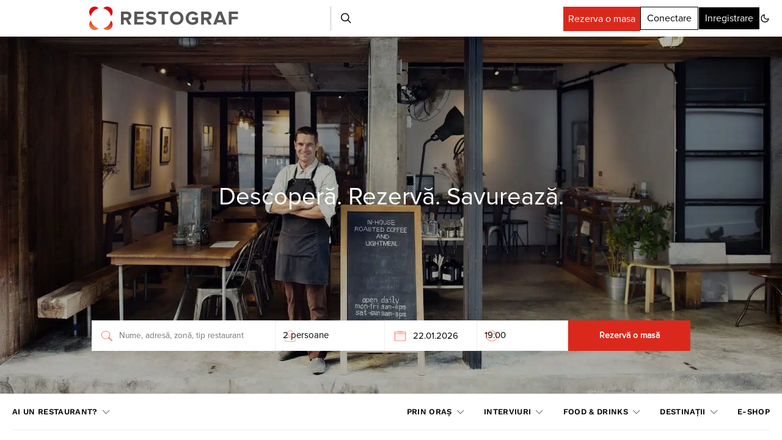

--- FILE ---
content_type: text/html; charset=utf-8
request_url: https://www.google.com/recaptcha/api2/aframe
body_size: 186
content:
<!DOCTYPE HTML><html><head><meta http-equiv="content-type" content="text/html; charset=UTF-8"></head><body><script nonce="_9PMJEXKZvHQ39x7AYO9tg">/** Anti-fraud and anti-abuse applications only. See google.com/recaptcha */ try{var clients={'sodar':'https://pagead2.googlesyndication.com/pagead/sodar?'};window.addEventListener("message",function(a){try{if(a.source===window.parent){var b=JSON.parse(a.data);var c=clients[b['id']];if(c){var d=document.createElement('img');d.src=c+b['params']+'&rc='+(localStorage.getItem("rc::a")?sessionStorage.getItem("rc::b"):"");window.document.body.appendChild(d);sessionStorage.setItem("rc::e",parseInt(sessionStorage.getItem("rc::e")||0)+1);localStorage.setItem("rc::h",'1769039041056');}}}catch(b){}});window.parent.postMessage("_grecaptcha_ready", "*");}catch(b){}</script></body></html>

--- FILE ---
content_type: text/plain; charset=UTF-8
request_url: https://at.teads.tv/fpc?analytics_tag_id=PUB_27199&tfpvi=&gdpr_status=22&gdpr_reason=220&gdpr_consent=&ccpa_consent=&shared_ids=&sv=d656f4a&
body_size: 56
content:
NDNmYmM5ZTAtNjI2MC00NzIxLWJhNDItNTIxMTM0MTYyZWY3IzEtMw==